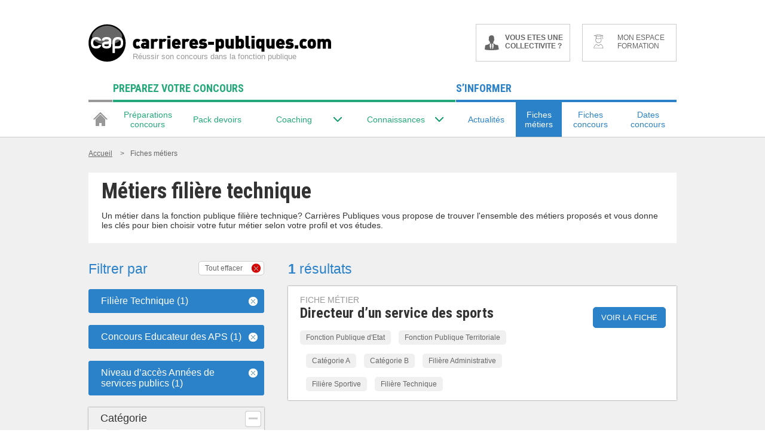

--- FILE ---
content_type: application/javascript
request_url: https://ts.infoprodata.com//js/core.js
body_size: 355
content:
'use strict';var a=null;a=a?a:(new Date).getTime();var b="_ig\x3dOGRxfhVT+KKxDDw1WqVLjyHOSfd3hS2Xpi/SdtJ5wuktsUALLODkLk14k1/gWPnDnMrM6Ktk62aoiIFJA+1/Fw==; path\x3d/; SameSite\x3dNone; Secure; expires\x3d"+(new Date(a+2592E6)).toUTCString()+"; max-age\x3d2592000";b+="; domain\x3dhttps://ts.infoprodata.com/";document.cookie=b;window.ipdataCbck2018("OGRxfhVT+KKxDDw1WqVLjyHOSfd3hS2Xpi/SdtJ5wuktsUALLODkLk14k1/gWPnDnMrM6Ktk62aoiIFJA+1/Fw==");

--- FILE ---
content_type: application/javascript; charset=utf-8
request_url: https://www.carrieres-publiques.com/js/app.cookie.IPDIGIT1765446066TIGIDPI-min.js
body_size: 762
content:
window.App=window.App||{},App.Cookie=App.Cookie||{},App.Cookie.set=function(o,t,e,i){var p="",r=i!==void 0?i:"/";if(e){var n=new Date;n.setTime(n.getTime()+Math.floor(e)),p="; expires="+n.toGMTString()}document.cookie=o+"="+t+p+"; path="+r},App.Cookie.get=function(o){var t=document.cookie.split(";"),e="";o+="=";for(var i=0;i<t.length;i++){for(e=t[i];e.charAt(0)==" ";)e=e.substring(1,e.length);if(e.indexOf(o)==0)return e.substring(o.length,e.length)}return null},App.Cookie.unset=function(o){App.Cookie.set(o,"",-1)};
